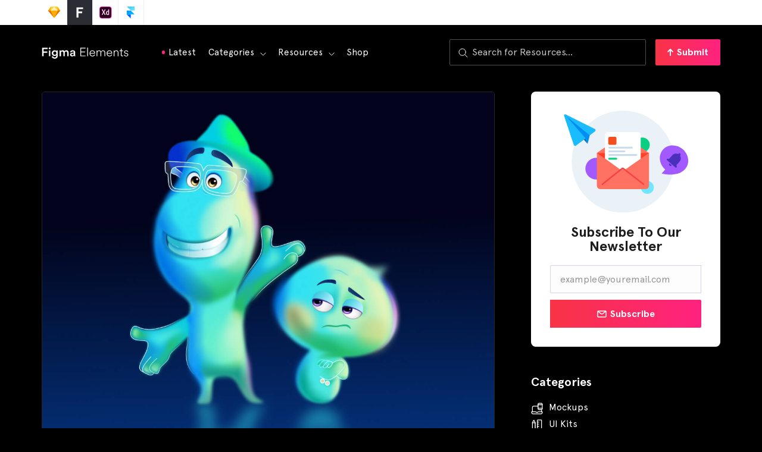

--- FILE ---
content_type: image/svg+xml
request_url: https://figmaelements.com/wp-content/uploads/2019/11/figma-elements-developed-and-designed-by-brix-agency.svg
body_size: 2169
content:
<svg width="512" height="350" viewBox="0 0 512 350" fill="none" xmlns="http://www.w3.org/2000/svg">
<path d="M466.065 293.314V46.0914C466.065 26.6668 450.172 10.7739 430.747 10.7739H148.208C128.783 10.7739 112.89 26.6668 112.89 46.0914V293.314H77.5728V303.909C77.5728 323.333 93.4656 339.226 112.89 339.226H466.065C485.489 339.226 501.382 323.333 501.382 303.909V293.314H466.065Z" fill="#1A1A1A"/>
<path d="M158.803 321.567C158.803 331.456 166.573 339.226 176.461 339.226H465.006C484.43 339.226 500.323 323.333 500.323 303.909H176.461C166.573 303.909 158.803 311.679 158.803 321.567Z" fill="#191919"/>
<path d="M339.795 303.909H239.16C233.156 303.909 228.565 299.318 228.565 293.314C228.565 287.309 233.156 282.718 239.16 282.718H339.795C345.8 282.718 350.39 287.309 350.39 293.314C350.39 299.318 345.8 303.909 339.795 303.909Z" fill="#464646"/>
<path d="M466.065 349.821H112.89C87.461 349.821 66.9775 329.338 66.9775 303.909V293.313C66.9775 287.309 71.5681 282.718 77.5728 282.718H201.184C207.189 282.718 211.779 287.309 211.779 293.313C211.779 299.318 207.189 303.909 201.184 303.909H88.168C88.168 317.684 99.1151 328.631 112.89 328.631H466.065C479.84 328.631 490.787 317.684 490.787 303.909H377.771C371.767 303.909 367.176 299.318 367.176 293.313C367.176 287.309 371.767 282.718 377.771 282.718H501.382C507.387 282.718 511.978 287.309 511.978 293.313V303.909C511.978 329.338 491.494 349.821 466.065 349.821Z" fill="#464646"/>
<path d="M466.065 265.06C460.06 265.06 455.47 260.469 455.47 254.464V46.0914C455.47 32.3162 444.523 21.3692 430.747 21.3692H148.208C134.432 21.3692 123.485 32.3162 123.485 46.0914V254.464C123.485 260.469 118.895 265.06 112.89 265.06C106.886 265.06 102.295 260.469 102.295 254.464V46.0914C102.295 20.6622 122.778 0.178711 148.208 0.178711H430.747C456.177 0.178711 476.66 20.6622 476.66 46.0914V254.464C476.66 260.469 472.069 265.06 466.065 265.06Z" fill="#464646"/>
<rect x="145.978" y="47.1787" width="287" height="65" rx="4" fill="#252525"/>
<rect x="360.978" y="128.179" width="72" height="75" rx="4" fill="#5899FF"/>
<rect x="145.978" y="128.179" width="127" height="20" rx="10" fill="#999999"/>
<rect x="145.978" y="164.179" width="192" height="12" rx="6" fill="#535353"/>
<rect x="145.978" y="190.179" width="153" height="12" rx="6" fill="#535353"/>
<rect x="145.978" y="216.179" width="192" height="12" rx="6" fill="#535353"/>
<rect x="360.978" y="213.179" width="72" height="9" rx="4.5" fill="#535353"/>
<rect x="360.978" y="230.179" width="53" height="9" rx="4.5" fill="#535353"/>
<rect x="145.978" y="242.179" width="98" height="20" rx="10" fill="#FF2D33"/>
<path d="M168.978 343.821H64.9775C53.9775 343.821 44.9775 334.821 44.9775 323.821V123.821C44.9775 112.821 53.9775 103.821 64.9775 103.821H168.978C179.978 103.821 188.978 112.821 188.978 123.821V323.821C188.978 334.821 179.978 343.821 168.978 343.821Z" fill="#1A1A1A"/>
<path d="M62.7139 296.828C62.7139 294.618 64.5047 292.828 66.7139 292.828H163.714C165.923 292.828 167.714 294.618 167.714 296.828V337.821H62.7139V296.828Z" fill="#5899FF"/>
<rect x="62.7139" y="220.69" width="105" height="10" rx="5" fill="#535353"/>
<rect x="62.7139" y="242.179" width="78" height="10" rx="5" fill="#535353"/>
<rect x="62.7139" y="261.179" width="105" height="16" rx="8" fill="#FF2D33"/>
<rect x="62.7139" y="195.37" width="82" height="16" rx="8" fill="#999999"/>
<rect x="62.7139" y="133.821" width="105" height="46" rx="4" fill="#252525"/>
<path d="M168.978 97.8213H64.9775C50.5771 97.8213 38.9775 109.421 38.9775 123.821V323.821C38.9775 338.222 50.5771 349.821 64.9775 349.821H168.978C183.378 349.821 194.978 338.222 194.978 323.821V123.821C194.978 109.421 183.378 97.8213 168.978 97.8213ZM182.978 323.821C182.978 331.622 176.778 337.821 168.978 337.821H64.9775C57.1768 337.821 50.9775 331.622 50.9775 323.821V123.821C50.9775 116.021 57.1768 109.821 64.9775 109.821H80.9775V115.821C80.9775 119.222 83.5771 121.821 86.9775 121.821H146.978C150.378 121.821 152.978 119.222 152.978 115.821V109.821H168.978C176.778 109.821 182.978 116.021 182.978 123.821V323.821Z" fill="#464646"/>
<path d="M75.4563 316.245H17.9026C10.7084 316.245 4.82227 310.359 4.82227 303.164V245.611C4.82227 238.416 10.7084 232.53 17.9026 232.53H75.4563C82.6506 232.53 88.5367 238.416 88.5367 245.611V303.164C88.5367 310.359 82.6506 316.245 75.4563 316.245Z" fill="#181818"/>
<path d="M64.9923 203.753H28.3672C24.9668 203.753 22.2192 206.239 21.827 209.64L20.519 222.066C20.1268 226.252 17.9029 230.044 14.6328 232.53H78.7267C75.3263 230.044 73.2327 226.252 72.8405 222.066L71.5325 209.509C71.1403 206.239 68.3927 203.753 64.9923 203.753Z" fill="#888888"/>
<path fill-rule="evenodd" clip-rule="evenodd" d="M17.0586 208.96C17.7246 203.183 22.4815 198.823 28.3672 198.823H64.9923C70.9544 198.823 75.6328 203.388 76.2983 208.938L76.3066 209.012L77.6198 221.618C77.8879 224.48 79.3035 227.006 81.5594 228.655C83.6995 230.22 84.1661 233.223 82.6017 235.363C81.0372 237.503 78.034 237.97 75.8939 236.405C71.3563 233.088 68.5865 228.041 68.0639 222.54L66.7633 210.055C66.6334 209.079 65.8235 208.423 64.9923 208.423H28.3672C27.4578 208.423 26.723 209.025 26.5977 210.04L25.2955 222.54C24.7647 228.122 21.8133 233.101 17.5376 236.352C15.4271 237.956 12.4158 237.546 10.8115 235.435C9.20722 233.325 9.61756 230.313 11.728 228.709C13.9856 226.993 15.4795 224.398 15.7399 221.618L15.7445 221.569L17.0586 208.96Z" fill="#464646"/>
<path d="M64.9923 345.021H28.3672C24.9668 345.021 22.2192 342.536 21.827 339.135L20.519 326.579C20.1268 322.393 17.9029 318.599 14.6328 316.114H78.7267C75.3263 318.599 73.2327 322.393 72.8405 326.579L71.5325 339.135C71.1403 342.536 68.3927 345.021 64.9923 345.021Z" fill="#888888"/>
<path fill-rule="evenodd" clip-rule="evenodd" d="M10.0839 314.582C10.7416 312.63 12.5722 311.314 14.6328 311.314H78.7267C80.8038 311.314 82.6453 312.65 83.2898 314.625C83.9343 316.6 83.2356 318.765 81.5585 319.99C79.304 321.637 77.8877 324.164 77.6196 327.026L77.615 327.076L76.3012 339.685C75.6352 345.46 70.8787 349.822 64.9923 349.822H28.3672C22.4808 349.822 17.7246 345.46 17.0586 339.685L17.0526 339.633L15.7397 327.027C15.4792 324.246 13.9852 321.651 11.729 319.936C10.0883 318.69 9.4262 316.535 10.0839 314.582ZM24.0576 320.914C24.6989 322.556 25.1239 324.299 25.2956 326.104L26.5977 338.605C26.723 339.619 27.4586 340.222 28.3672 340.222H64.9923C65.901 340.222 66.6365 339.619 66.7618 338.605L68.0639 326.105C68.2343 324.312 68.6433 322.567 69.2746 320.914H24.0576Z" fill="#464646"/>
<path fill-rule="evenodd" clip-rule="evenodd" d="M17.9028 237.33C13.3596 237.33 9.62246 241.068 9.62246 245.611V303.165C9.62246 307.708 13.3596 311.445 17.9028 311.445H75.4565C79.9998 311.445 83.7369 307.708 83.7369 303.165V245.611C83.7369 241.068 79.9998 237.33 75.4565 237.33H17.9028ZM0.0224609 245.611C0.0224609 235.766 8.05767 227.73 17.9028 227.73H75.4565C85.3017 227.73 93.3369 235.766 93.3369 245.611V303.165C93.3369 313.01 85.3017 321.045 75.4565 321.045H17.9028C8.05767 321.045 0.0224609 313.01 0.0224609 303.165V245.611Z" fill="#464646"/>
<circle cx="30.8223" cy="258.623" r="13" fill="#FF2D33"/>
<circle cx="62.8223" cy="258.623" r="13" fill="#FCC100"/>
<circle cx="30.8223" cy="290.623" r="13" fill="#54D387"/>
<circle cx="62.8223" cy="290.623" r="13" fill="#5899FF"/>
</svg>


--- FILE ---
content_type: image/svg+xml
request_url: https://figmaelements.com/wp-content/uploads/2019/11/facebook-figmaelements.svg
body_size: 138
content:
<svg xmlns="http://www.w3.org/2000/svg" width="26" height="26" viewBox="0 0 26 26" fill="none"><path d="M13 26C20.1797 26 26 20.1797 26 13C26 5.8203 20.1797 0 13 0C5.8203 0 0 5.8203 0 13C0 20.1797 5.8203 26 13 26Z" fill="white"></path><path d="M14.0839 20V13.6139H16.2274L16.5483 11.1252H14.0838V9.53619C14.0838 8.81563 14.2839 8.32461 15.3172 8.32461L16.6351 8.32399V6.09806C16.4071 6.06778 15.6248 6 14.7147 6C12.8146 6 11.5137 7.1598 11.5137 9.28979V11.1252H9.36475V13.6139H11.5137V19.9999H14.0839V20Z" fill="#1F1F1F"></path></svg>

--- FILE ---
content_type: image/svg+xml
request_url: https://figmaelements.com/wp-content/uploads/2019/09/sketch-elements-top-bar.svg
body_size: 128
content:
<svg width="42" height="42" viewBox="0 0 42 42" fill="none" xmlns="http://www.w3.org/2000/svg">
<path d="M15.2078 11.6256L20.9873 11L26.7668 11.6256L31.2413 17.7751L20.9873 30L10.7334 17.7751L15.2078 11.6256Z" fill="#FDB300"/>
<path d="M14.8868 17.7751L20.9873 30L10.7334 17.7751H14.8868Z" fill="#EA6C00"/>
<path d="M27.0883 17.7751L20.9878 30L31.2417 17.7751H27.0883Z" fill="#EA6C00"/>
<path d="M14.8862 17.7751H27.0874L20.9868 30L14.8862 17.7751Z" fill="#FDAD00"/>
<path d="M20.9868 11L15.2073 11.6255L14.8862 17.7751L20.9868 11Z" fill="#FDD231"/>
<path d="M20.9868 11L26.7663 11.6255L27.0874 17.7751L20.9868 11Z" fill="#FDD231"/>
<path d="M31.2417 17.775L26.7672 11.6255L27.0883 17.775H31.2417Z" fill="#FDAD00"/>
<path d="M10.7334 17.775L15.2078 11.6255L14.8868 17.775H10.7334Z" fill="#FDAD00"/>
<path d="M20.9868 11L14.8862 17.7751H27.0874L20.9868 11Z" fill="#FEEEB7"/>
</svg>


--- FILE ---
content_type: image/svg+xml
request_url: https://figmaelements.com/wp-content/uploads/2019/09/figma-newsletter.svg
body_size: 1171
content:
<svg width="338" height="276" viewBox="0 0 338 276" fill="none" xmlns="http://www.w3.org/2000/svg">
<g clip-path="url(#clip0)">
<circle cx="160.904" cy="138" r="138" fill="#EBF2F7"/>
<circle cx="89.1278" cy="156.845" r="29.3773" fill="#A259FF"/>
<circle cx="213.111" cy="92.6132" r="19.9168" fill="#0ACF83"/>
<circle cx="226.555" cy="207.633" r="17.4272" fill="#73E6FF"/>
<path d="M90.6211 114.446H231.035V203.075C231.035 208.025 227.022 212.038 222.072 212.038H99.5837C94.6338 212.038 90.6211 208.025 90.6211 203.075V114.446Z" fill="#FF7262"/>
<path d="M231.035 114.446L163.67 67.6245C161.961 66.4371 159.695 66.4371 157.986 67.6245L90.6211 114.446H231.035Z" fill="#FF7262"/>
<path d="M90.6212 114.446L159.691 162.452C160.375 162.927 161.281 162.927 161.965 162.452L231.035 114.446L90.6212 114.446Z" fill="#FF3F25"/>
<path d="M112.375 65.7254C112.375 61.3255 115.942 57.7587 120.342 57.7587H200.691C205.091 57.7587 208.658 61.3255 208.658 65.7254V130L160.119 163.756L112.375 129.573V65.7254Z" fill="white"/>
<path d="M216.346 199.092L162.189 156.728C161.1 155.876 159.569 155.883 158.487 156.744L105.31 199.092" stroke="#F44343" stroke-width="3.98336" stroke-linecap="round"/>
<path d="M168.06 163.841L160.367 157.684L153.039 163.654L168.06 163.841Z" fill="#FF7262"/>
<rect x="121.493" y="117.509" width="77.6756" height="4.9792" rx="2.4896" fill="#C9DBEC"/>
<rect x="121.493" y="70.7046" width="21.9085" height="21.9085" rx="3.98336" fill="#F24E1E"/>
<rect x="121.493" y="97.5924" width="65.7255" height="4.9792" rx="2.4896" fill="#C9DBEC"/>
<rect x="121.493" y="107.551" width="45.8087" height="4.9792" rx="2.4896" fill="#C9DBEC"/>
<rect x="121.493" y="127.468" width="23.9002" height="4.9792" rx="2.4896" fill="#0ACF83"/>
<path d="M60.2072 74.7286L65.6587 90.0407L7.96802 22.4065L60.2072 74.7286Z" fill="#0069B5"/>
<path d="M28.4596 92.3494C29.3194 94.9288 32.4535 95.9078 34.6286 94.2765L85.4654 56.1488C87.8343 54.3721 87.5053 50.7236 84.8568 49.3993L6.45117 10.1965C4.07057 9.00618 1.43922 11.2883 2.2809 13.8133L28.4596 92.3494Z" fill="#1ABCFE"/>
<path d="M60.2066 74.7286L65.6581 90.0406L71.6572 66.5042L7.55256 14.5256L60.2066 74.7286Z" fill="#008EF4"/>
<path d="M328.299 158.012C307.807 181.584 265.088 170.119 265.088 170.119L274.574 159.206C258.003 144.801 255.181 120.906 268.28 105.838C281.379 90.7689 305.433 90.2379 322.005 104.643C338.576 119.048 341.398 142.943 328.299 158.012Z" fill="#A259FF"/>
<path d="M314.942 115.892C313.585 114.712 311.527 114.856 310.348 116.213L309.357 117.352C304.169 114.763 297.7 115.871 293.716 120.454L285.171 130.285L281.008 129.992L281.002 129.987C280.273 129.882 279.535 130.15 279.045 130.713C278.261 131.615 278.357 132.991 279.259 133.776L302.198 153.716C303.1 154.5 304.476 154.404 305.261 153.502C305.75 152.939 305.913 152.17 305.701 151.457L304.832 147.376L313.378 137.545C317.362 132.963 317.558 126.403 314.273 121.625L315.263 120.486C316.443 119.129 316.299 117.071 314.942 115.892ZM286.027 142.536C284.458 144.341 284.651 147.092 286.456 148.661C288.261 150.23 291.012 150.038 292.581 148.233L286.027 142.536Z" fill="#4B30BB"/>
</g>
<defs>
<clipPath id="clip0">
<rect width="338" height="276" fill="white"/>
</clipPath>
</defs>
</svg>
